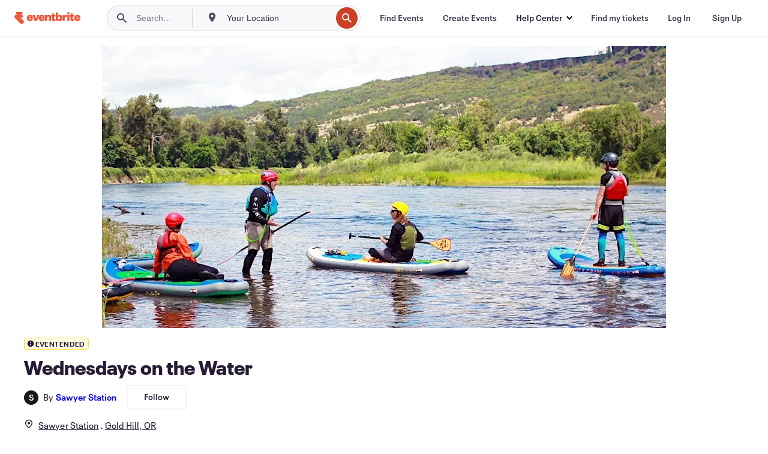

--- FILE ---
content_type: text/css
request_url: https://www.eventbrite.com/e/_next/static/css/0f888e6253e2252f.css
body_size: 10303
content:
.ConversionBar_wrapper__NJQyh{display:flex;flex-direction:column;z-index:500;background-color:#fff;box-shadow:0 2px 4px 0 rgba(0,0,0,.05);width:100%;position:fixed;bottom:0;right:0}@media(min-width:1200px){.ConversionBar_wrapper__NJQyh{position:fixed;min-height:auto;padding:0}.ConversionBar_hidden__9_xW4{opacity:0;visibility:hidden}}.ConversionBar_relative__664VM{position:relative}@media(min-width:1200px){.ConversionBar_relative__664VM{position:fixed;top:var(--conversion-bar-top,32px);right:32px;width:410px;bottom:auto;border-radius:4px;max-height:calc(100vh - 64px);overflow-y:auto;z-index:100}}@media(min-width:1264px){.ConversionBar_relative__664VM{right:calc((100vw - 1200px)/2)}}.ConversionBar_content___jwWN{display:flex;padding:0 16px;border-top:1px solid rgba(25,22,19,.1);border-bottom:1px solid rgba(25,22,19,.1)}@media(max-width:743px){.ConversionBar_content___jwWN{padding:24px 8px;align-items:center;gap:16px}}@media(min-width:744px)and (max-width:959px){.ConversionBar_content___jwWN{padding:24px 32px}}@media(min-width:960px){.ConversionBar_content___jwWN{padding:24px 96px}}@media(min-width:1200px){.ConversionBar_content___jwWN{padding:24px;border-top:none;border-bottom:none}}@media(min-width:1440px){.ConversionBar_content___jwWN{max-width:700px}}.ConversionBar_infoPanelWrapper__uciJV{width:100%;display:block;height:100%;padding:0 16px}@media(max-width:743px){.ConversionBar_infoPanelWrapper__uciJV{width:100%;flex-shrink:1;min-width:0}}@media(min-width:1200px){.ConversionBar_infoPanelWrapper__uciJV{padding:0}}.ConversionBar_infoPanelWrapper__uciJV button{font-size:15px;padding:0 10px}@media(min-width:960px){.ConversionBar_infoPanelWrapper__uciJV button{font-size:18px;padding:0 12px}}.LiveEventPanelInfo_container__SSNW6{display:flex;align-items:center;justify-content:space-between;gap:24px}@media(min-width:960px){.LiveEventPanelInfo_container__SSNW6{gap:32px}}.LiveEventPanelInfo_content___7WgG{flex:1 1;min-width:0}.LiveEventPanelInfo_headline__KqgCO span{display:flex;align-items:center;overflow:hidden;text-overflow:ellipsis;font-size:15px;font-style:normal;font-weight:600;line-height:133.3%}@media(min-width:744px)and (max-width:959px){.LiveEventPanelInfo_headline__KqgCO span{font-size:18px}}.LiveEventPanelInfo_date__ZrHMO{color:#585163;overflow:hidden;text-overflow:ellipsis;font-size:15px;font-weight:400;line-height:133.3%}.LiveEventPanelInfo_infoIcon__ixcdY{margin-left:4px;flex-shrink:0;cursor:pointer}.LiveEventPanelInfo_feeInformation__YipRs{margin-top:4px;color:#585163;font-weight:400;font-size:12px;line-height:133.3%;transition:opacity .5s ease-in-out,max-height .5s ease-in-out;overflow:hidden}.LiveEventPanelInfo_visible__txm2G{opacity:1;max-height:50px}.LiveEventPanelInfo_hidden__0478A{opacity:0;max-height:0;pointer-events:none}.LiveEventPanelInfo_ctaButtonWrapper__e2JpK{flex-shrink:0;white-space:nowrap}@media(max-width:743px){.LiveEventPanelInfo_ctaButtonWrapper__e2JpK{flex:0 1 40%;min-width:max-content}}@media(min-width:744px)and (max-width:959px){.LiveEventPanelInfo_ctaButtonWrapper__e2JpK{width:40%}}@media(min-width:960px){.LiveEventPanelInfo_ctaButtonWrapper__e2JpK{min-width:40%}}.LiveEventPanelInfo_ctaButtonWrapper__e2JpK button{width:100%}.LiveEventPanelInfo_detailsLoadingSkeleton__FbAh0{display:flex;flex-direction:column;gap:5px}.CheckoutButton_button__d9H7N{width:100%;text-align:center}.GeneralEventPanelInfo_container__vJZ9h{display:flex;align-items:center;justify-content:space-between;gap:24px}@media(min-width:960px){.GeneralEventPanelInfo_container__vJZ9h{gap:32px}}.GeneralEventPanelInfo_content__AaPOy{flex:1 1;min-width:0}.GeneralEventPanelInfo_label__sPi2U{font-size:15px;font-style:normal;font-weight:600;line-height:133.3%}@media(min-width:960px){.GeneralEventPanelInfo_label__sPi2U{font-size:18px}}.GeneralEventPanelInfo_date__rURr6{color:#585163;overflow:hidden;text-overflow:ellipsis;font-size:12px;font-weight:400;line-height:133.3%}@media(min-width:960px){.GeneralEventPanelInfo_date__rURr6{font-size:15px}}.GeneralEventPanelInfo_ctaButtonWrapper__TO6oQ{display:flex;gap:16px;flex-shrink:0;white-space:nowrap}@media(max-width:743px){.GeneralEventPanelInfo_ctaButtonWrapper__TO6oQ{flex:0 1 40%;min-width:max-content}}@media(min-width:744px)and (max-width:959px){.GeneralEventPanelInfo_ctaButtonWrapper__TO6oQ{width:40%}}@media(min-width:960px){.GeneralEventPanelInfo_ctaButtonWrapper__TO6oQ{width:40%}}@media(min-width:1200px){.GeneralEventPanelInfo_ctaButtonWrapper__TO6oQ{min-width:max-content}}.GeneralEventPanelInfo_ctaButtonWrapper__TO6oQ button{width:100%}.ExploreSimilarEventsButton_exploreSimilarEventsButton__PNjGa{display:flex;height:48px;min-width:72px;width:50%;padding:var(--dimension-space-inset-static-lg,12px) 20px;justify-content:center;align-items:center;flex:1 0}@media(max-width:743px){.ExploreSimilarEventsButton_exploreSimilarEventsButton__PNjGa{width:100%;padding-left:16px}}@media(min-width:744px)and (max-width:959px){.ExploreSimilarEventsButton_exploreSimilarEventsButton__PNjGa{padding-left:24px}}.SalesStartSoonPanel_container__EgCyW{display:flex;flex-direction:column;align-items:center;justify-content:space-between;gap:24px;min-height:80px}@media(min-width:744px){.SalesStartSoonPanel_container__EgCyW{flex-direction:row}}@media(min-width:960px){.SalesStartSoonPanel_container__EgCyW{gap:32px}}@media(min-width:1200px){.SalesStartSoonPanel_container__EgCyW{gap:8px;flex-direction:column}}.SalesStartSoonPanel_content__Gv7Hk{flex:1 1;min-width:0}.SalesStartSoonPanel_label__Qb45k{font-size:15px;font-style:normal;font-weight:600;line-height:133.3%}@media(min-width:744px){.SalesStartSoonPanel_label__Qb45k{font-size:18px}}.SalesStartSoonPanel_ctaButtonWrapper__k2lcu{display:flex;gap:16px;flex-shrink:0;white-space:nowrap}@media(max-width:743px){.SalesStartSoonPanel_ctaButtonWrapper__k2lcu{flex:0 1 40%;min-width:max-content}}@media(min-width:744px)and (max-width:959px){.SalesStartSoonPanel_ctaButtonWrapper__k2lcu{width:40%}}.SalesStartSoonPanel_ctaButtonWrapper__k2lcu button{width:100%}.SalesStartSoonPanel_detailsLoadingSkeleton__zcn_U{display:flex;flex-direction:column;gap:10px}.ScrollableDrawer_drawer__okjtf{background:#fff;z-index:2001;overflow:hidden;position:fixed;border-radius:16px 16px 0 0;width:100%;left:0;bottom:0;max-height:90vh;display:flex;flex-direction:column;transform:translateY(100%);transition:transform .24s ease-out}.ScrollableDrawer_drawer__okjtf.ScrollableDrawer_isOpen__41_TM{transform:translateY(0)}.ScrollableDrawer_drawer__okjtf.ScrollableDrawer_isClosing__wcKuo{transform:translateY(100%)}.ScrollableDrawer_listingsBackdrop__LrUV8{position:fixed;top:0;left:0;width:100%;height:100%;background:rgba(51,51,51,.7);z-index:2000;opacity:1;transition:opacity .24s ease-out}.ScrollableDrawer_listingsBackdrop__LrUV8.ScrollableDrawer_isFadingOut__6XF_8{opacity:0}.AvatarComponent_avatarWithBadge__yLgGM{height:-moz-fit-content;height:fit-content;position:relative}.AvatarComponent_avatarWithBadge__yLgGM.AvatarComponent_clickable__B7w0W{cursor:pointer}.AvatarComponent_verifiedBadge__8KuU_{position:absolute;bottom:0;right:0;display:flex;align-items:center;justify-content:center}.AvatarComponent_customAvatar__j0bN3{background-color:var(--inverse-inverse-bg-base,#161719);color:#fff}.AvatarComponent_small__pI8el .AvatarComponent_customAvatar__j0bN3{width:24px;height:24px}.AvatarComponent_small__pI8el .AvatarComponent_verifiedBadge__8KuU_{height:10px;width:10px}.AvatarComponent_large__Ufs4r .AvatarComponent_customAvatar__j0bN3{width:76px;height:76px}.AvatarComponent_large__Ufs4r .AvatarComponent_verifiedBadge__8KuU_{height:28px;width:28px}.DialogContent_dialogContent__I__Vc{display:flex;flex-direction:column;align-items:center;padding:32px;gap:8px;text-align:center}.DialogContent_dialogTitle__QAJO2{color:#261b36;font-size:24px;font-weight:700;letter-spacing:.25px;line-height:150%;padding-top:8px}.DialogContent_dialogDescription__Qqssk{color:#585163;font-size:18px;font-weight:400;line-height:150%;padding-bottom:24px}.DialogContent_button__rQVVD{width:100%;font-size:15px}.FollowButton_followButton__uV9R6{display:flex;height:48px;min-width:72px;width:50%;justify-content:center;align-items:center;flex:1 0;min-width:100px;padding:10px;font-size:15px}.FollowButton_followButton__uV9R6.FollowButton_organizer__TazPY{border-radius:var(--marm-element-button-radius,4px);border:var(--marm-element-button-border-width,2px) solid var(--marm-element-button-secondary-border-base,hsla(260,6%,58%,.1));background:var(--element-button-secondary-bg-base,hsla(260,6%,58%,0));color:var(--marm-element-button-secondary-fg-base,#261b36);font-size:13.5px;line-height:133.3%;padding:10px;height:auto}@media(min-width:960px){.FollowButton_followButton__uV9R6{padding:12px;font-size:18px}}.FollowButton_following__zdaWi{border:2px solid var(--element-button-secondary-border-base,hsla(260,6%,58%,.1));background:var(--element-button-secondary-bg-base,hsla(260,6%,58%,.1))}.FollowButton_following__zdaWi.FollowButton_organizer__TazPY{border-radius:var(--marm-element-button-radius,4px);border:var(--marm-element-button-border-width,2px) solid var(--marm-element-button-secondary-border-base,hsla(260,6%,58%,.1));background:var(--element-button-secondary-bg-base,hsla(260,6%,58%,0));color:var(--marm-element-button-secondary-fg-base,#261b36);font-size:13.5px;line-height:133.3%;padding:10px;height:auto}.FollowButton_textContainer__PaS64{display:flex;align-items:center;gap:8px}.OrganizerInfo_wrapper__MJJT_{display:flex;align-items:center;justify-content:space-between}.OrganizerInfo_organizerAvatarWrapper__Ggu65{margin-right:8px}.OrganizerInfo_byTag__7xF5Y{padding-right:4px;font-size:15px;line-height:133.3%}.OrganizerInfo_organizerName__KPdCf{text-overflow:ellipsis;font-size:15px;font-weight:600;line-height:133.3%;text-decoration:none}.OrganizerInfo_followButtonWrapper__aLxoF{margin-left:16px;display:flex;align-items:center}.OrganizerInfo_organizerInfoContent__chqMN{display:flex;align-items:center}.RemindMe_remindMeModalContent__T096O{display:flex;flex-direction:column;align-items:center;justify-content:center;gap:16px;height:100%}.RemindMe_remindMeModalContent__T096O .RemindMe_remindMeIcon__KYvOy{background-color:#f5f5f5;display:flex;justify-content:center;align-items:center;border-radius:50%;height:72px;width:72px}.RemindMe_remindMeModalContent__T096O .RemindMe_remindMeIcon__KYvOy svg{width:48px;height:48px;fill:#39364f}.RemindMe_remindMeModalContent__T096O .RemindMe_reminderSetTitle__IDnLg{font-size:1.125rem;line-height:1.5rem;font-weight:600}.RemindMe_remindMeModalContent__T096O .RemindMe_reminderSetDescription__IGuOP{text-align:center}.RemindMe_remindMeModalContent__T096O .RemindMe_organizerInfoSection__RSuNO{width:100%;background-color:#f5f5f5;border-radius:8px;padding:16px}.DiscountSignal_discountSignal__7cZkQ{display:flex;align-items:center;justify-content:center;padding:4px;width:100%;background-color:var(--marm-color-brand-static-sea-glass-green,#d9ffd5);border-top-left-radius:4px;border-top-right-radius:4px;color:#261b36;font-size:9px;font-weight:700;letter-spacing:.1px;text-transform:uppercase}@media(min-width:1200px){.DiscountSignal_discountSignal__7cZkQ{font-size:12px}}.EventTitle_wrapper__m_A6z{font-weight:800;font-style:normal;line-height:110%;font-size:24px}@media(min-width:960px){.EventTitle_wrapper__m_A6z{font-size:32px}}.EventDetails_wrapper__53cE4{color:#261b36;font-style:normal}.EventDetails_venueAndDateTimeWrapper__TO15z{padding-top:16px;display:flex;flex-direction:column;gap:var(--layout-space-3xs,4px)}.EventDetails_secondaryText__YIPTc{overflow:hidden;color:#261b36;text-overflow:ellipsis;font-size:var(--typography-font-size-base-md,15px);font-style:normal;font-weight:400;line-height:133.3%;letter-spacing:var(--primitive-typography-tracking-plus-1,.1px);--bullet-color:#261b36;--bullet-padding:0 4px;--bullet-size:3px}.EventDetails_organizerInfoWrapper__ArGky{padding-top:var(--marm-dimension-space-stack-2xs,.5rem);width:-moz-fit-content;width:fit-content}.EventDetails_presenterInfoWrapper__0QSax{padding-top:var(--marm-dimension-space-stack-sm,1rem);margin-bottom:var(--marm-dimension-space-stack-sm,1rem);width:-moz-fit-content;width:fit-content}.EventDetails_calendarIcon__bOtfu,.EventDetails_locationIcon__xpCjD{color:var(--marm-color-fg-base);margin-right:8px;display:inline-block}.BulletSeparator_bulletSeparator__8FJYi:after{content:"●";font-size:var(--bullet-size,6px);color:var(--bullet-color,#6f7287);padding:var(--bullet-padding,0 16px);line-height:16px;position:relative;top:-2px}.CreatorCollectionsLink_root__nvoJM{color:var(--marm-primitive-color-cool-gray-450,#8b8d91);padding-top:16px;font-size:var(--marm-typography-font-size-base-sm,.9375rem)}.CreatorCollectionsLink_root__nvoJM a:not(.CreatorCollectionsLink_report-event-wrapper__iosl_ a){color:var(--marm-color-accent-action-bg-hover,#1d40ce)}.CreatorCollectionsLink_root__nvoJM a:not(.CreatorCollectionsLink_report-event-wrapper__iosl_ a):hover{text-decoration:underline}.CreatorCollectionsLink_root__nvoJM button{-webkit-appearance:none;-moz-appearance:none;appearance:none;background:transparent;border:none;color:var(--marm-primitive-color-cool-gray-450,#8b8d91);font-size:var(--marm-typography-font-size-base-sm,.9375rem);outline:none}.CreatorCollectionsLink_root__nvoJM button:active,.CreatorCollectionsLink_root__nvoJM button:focus,.CreatorCollectionsLink_root__nvoJM button:hover{color:var(--marm-color-accent-action-bg-hover,#1d40ce);text-decoration:underline}.PresenterInfo_wrapper__EZwV2{color:var(--marm-primitive-color-gray-800,#716b7a)}.EventFAQs_content__g6_UB{display:flex;flex-direction:column;gap:16px}.EventFAQs_title__DUg6z{font-size:21px;font-weight:600;line-height:133.3%}@media(max-width:743px){.EventFAQs_title__DUg6z{font-size:21px}}@media(min-width:744px)and (max-width:959px){.EventFAQs_title__DUg6z{font-size:21px}}@media(min-width:960px){.EventFAQs_title__DUg6z{font-size:24px}}.FAQItem_question__VE7J_{font-size:15px;font-weight:400;color:#261b36;padding:8px 0}@media(min-width:960px){.FAQItem_question__VE7J_{font-size:18px}}.FAQItem_answer__u5Twm{font-size:15px;font-weight:400;color:#716b7a;padding:16px;margin-top:12px;background-color:var(--color-bg-sunken,#f8f7fa);border-radius:8px}@media(min-width:960px){.FAQItem_answer__u5Twm{font-size:18px}}.FAQItem_faqItem__c8B70 svg{fill:var(--color-action-fg-base,#3659e3)}@media(max-width:743px){.EventHero_root__hzXJa{padding-left:0;padding-right:0}}@media(min-width:744px)and (max-width:959px){.EventHero_root__hzXJa{padding-left:32px;padding-right:32px}}@media(min-width:960px){.EventHero_root__hzXJa{padding-left:96px;padding-right:96px}}@media(min-width:1200px){.EventHero_root__hzXJa{background-position:top;background-repeat:no-repeat;padding-top:calc(4*var(--base-unit));max-width:1200px;margin:0 auto;box-sizing:content-box;padding-left:32px;padding-right:32px}}@media(min-width:1264px){.EventHero_root__hzXJa{padding-left:0;padding-right:0}}.EventHero_hero__LV4Ww{position:relative;max-width:var(--container-max-width);margin:0 auto;text-align:center;max-height:50vw;overflow:hidden;font-size:0;background-color:#fff;border-bottom-right-radius:calc(3*var(--base-unit));border-bottom-left-radius:calc(3*var(--base-unit))}@media(min-width:940px){.EventHero_hero__LV4Ww{max-height:470px}}@media(max-width:743px){.EventHero_hero__LV4Ww{padding:0}}@media(min-width:744px)and (max-width:959px){.EventHero_hero__LV4Ww{padding:0 16px}}@media(min-width:960px){.EventHero_hero__LV4Ww{padding:0 16px}}@media(min-width:1200px){.EventHero_hero__LV4Ww{padding:0}}.EventHero_hero__LV4Ww img{max-width:940px;position:relative;height:auto;z-index:1}.EventHero_background__T7r0p{visibility:hidden}@media(min-width:1200px){.EventHero_background__T7r0p{visibility:visible;background-size:cover;background-repeat:no-repeat;background-position:50%;position:absolute;width:100%;height:100%;filter:blur(50px) brightness(.9);z-index:0}}.HeroImage_image__w2fXB{-webkit-user-select:none;-moz-user-select:none;user-select:none;width:100%;height:100%;object-fit:cover;aspect-ratio:2/1;display:block}@media(min-width:1200px){.HeroImage_image__w2fXB{display:inline-block}}.FeaturedHeroVideo_root__gwRW6{--eds-FeaturedHeroVideo-overlay-color:rgba(28,28,30,.3);--eds-FeaturedHeroVideo-button-color:#fff;--eds-FeaturedHeroVideo-button-transition:all 400ms cubic-bezier(0.4,0,0.3,1);--eds-FeaturedHeroVideo-button-border-width:2px;--eds-FeaturedHeroVideo-button-bg-color:#3659e3;--eds-FeaturedHeroVideo-button-bg-color-default:rgba(54,89,227,.8);--eds-FeaturedHeroVideo-button-bg-color-hover:rgba(54,89,227,.5);--eds-FeaturedHeroVideo-button-bg-color-active:rgba(54,89,227,.7);--eds-FeaturedHeroVideo-button-border-radius-mobile:16px;--eds-FeaturedHeroVideo-button-border-radius-desktop:24px;--eds-FeaturedHeroVideo-button-size-mobile:48px;--eds-FeaturedHeroVideo-button-size-desktop:88px;--eds-FeaturedHeroVideo-button-icon-size-mobile:16px;--eds-FeaturedHeroVideo-button-icon-size-desktop:29px;--eds-FeaturedHeroVideo-button-backdrop-filter-blur:3.31554px;position:relative}.FeaturedHeroVideo_overlay__njWnH{background-color:var(--eds-FeaturedHeroVideo-overlay-color);position:absolute;top:0;right:0;bottom:0;left:0;z-index:2;display:flex;align-items:center;justify-content:center}.FeaturedHeroVideo_modalContainer__swtfP{height:100%!important;overflow:hidden!important;width:100%!important}.FeaturedHeroVideo_playButton__FQDxz{background-color:var(--eds-FeaturedHeroVideo-button-bg-color-default);border:var(--eds-FeaturedHeroVideo-button-border-width) solid transparent;-webkit-backdrop-filter:blur(var(--eds-FeaturedHeroVideo-button-backdrop-filter-blur));backdrop-filter:blur(var(--eds-FeaturedHeroVideo-button-backdrop-filter-blur));border-radius:var(--eds-FeaturedHeroVideo-button-border-radius-mobile);outline:none;display:flex;align-items:center;justify-content:center;width:var(--eds-FeaturedHeroVideo-button-size-mobile);height:var(--eds-FeaturedHeroVideo-button-size-mobile);transition:var(--eds-FeaturedHeroVideo-button-transition)}@media(min-width:960px){.FeaturedHeroVideo_playButton__FQDxz{width:var(--eds-FeaturedHeroVideo-button-size-desktop);height:var(--eds-FeaturedHeroVideo-button-size-desktop);border-radius:var(--eds-FeaturedHeroVideo-button-border-radius-desktop)}}.FeaturedHeroVideo_playButton__FQDxz:focus,.FeaturedHeroVideo_playButton__FQDxz:hover{background-color:var(--eds-FeaturedHeroVideo-button-bg-color-hover)}.FeaturedHeroVideo_playButton__FQDxz:active{background-color:var(--eds-FeaturedHeroVideo-button-bg-color-active)}.FeaturedHeroVideo_playButton__FQDxz:focus-visible{border-color:var(--eds-FeaturedHeroVideo-button-color)}.FeaturedHeroVideo_playButtonIcon__Us9OZ{margin-left:8%;width:var(--eds-FeaturedHeroVideo-button-icon-size-mobile)}@media(min-width:960px){.FeaturedHeroVideo_playButtonIcon__Us9OZ{width:var(--eds-FeaturedHeroVideo-button-icon-size-desktop)}}.FeaturedHeroVideo_playButtonIcon__Us9OZ svg{fill:var(--eds-FeaturedHeroVideo-button-color)}.FeaturedHeroVideo_modal__THjMS{display:flex;flex-direction:column;justify-content:center;align-items:center}.FeaturedHeroVideo_modal__THjMS div{background-color:transparent}.FeaturedHeroVideo_closeButton__OnwUv{background-color:transparent;height:40px;border:none;border-radius:50px;cursor:pointer}.FeaturedHeroVideo_closeButton__OnwUv span button{cursor:pointer;background-color:#fff}.FeaturedHeroVideo_closeButton__OnwUv span button i,.FeaturedHeroVideo_closeButton__OnwUv span button i svg{height:40px;width:40px}.FeaturedHeroVideo_closeButton__OnwUv span button i svg path,.FeaturedHeroVideo_closeButton__OnwUv span button i svg:hover{fill:#161719}.FeaturedHeroVideo_closeButton__OnwUv:hover{background-color:#161719}.FeaturedHeroVideo_modalVideoWrapper__4YwCj{display:flex;align-items:center;justify-content:center;background-color:rgba(28,28,30,.9);height:100%}.FeaturedHeroVideo_modalVideoWrapper__4YwCj iframe{width:100%;max-width:800px;height:auto;aspect-ratio:16/9;border:none}@media(min-width:960px){.FeaturedHeroVideo_modalVideoWrapper__4YwCj iframe{max-width:900px}}.NativeVideo_root__433Sh{--eds-FeaturedHeroVideo-button-bg-color-default:rgba(54,89,227,.8);--eds-FeaturedHeroVideo-button-bg-color-hover:rgba(54,89,227,.5);--eds-FeaturedHeroVideo-button-bg-color-active:rgba(54,89,227,.7);--eds-FeaturedHeroVideo-button-icon-size-mobile:16px;--eds-FeaturedHeroVideo-button-icon-size-desktop:29px;--eds-FeaturedHeroVideo-button-color:#fff;--eds-FeaturedHeroVideo-button-border-width:2px;--eds-FeaturedHeroVideo-button-backdrop-filter-blur:3.31554px;--eds-FeaturedHeroVideo-button-border-radius-mobile:16px;--eds-FeaturedHeroVideo-button-size-mobile:48px;--eds-FeaturedHeroVideo-button-size-desktop:88px;--eds-FeaturedHeroVideo-button-transition:all 400ms cubic-bezier(0.4,0,0.3,1);--eds-FeaturedHeroVideo-button-border-radius-desktop:24px;position:relative}.NativeVideo_overlay__4ckEt{background-color:var(--eds-FeaturedHeroVideo-overlay-color);position:absolute;top:0;right:0;bottom:0;left:0;z-index:2;display:flex;align-items:center;justify-content:center}.NativeVideo_playButton__E9zvu{background-color:var(--eds-FeaturedHeroVideo-button-bg-color-default);border:var(--eds-FeaturedHeroVideo-button-border-width) solid transparent;-webkit-backdrop-filter:blur(var(--eds-FeaturedHeroVideo-button-backdrop-filter-blur));backdrop-filter:blur(var(--eds-FeaturedHeroVideo-button-backdrop-filter-blur));border-radius:var(--eds-FeaturedHeroVideo-button-border-radius-mobile);outline:none;display:flex;align-items:center;justify-content:center;width:var(--eds-FeaturedHeroVideo-button-size-mobile);height:var(--eds-FeaturedHeroVideo-button-size-mobile);transition:var(--eds-FeaturedHeroVideo-button-transition)}@media(min-width:744px){.NativeVideo_playButton__E9zvu{width:var(--eds-FeaturedHeroVideo-button-size-desktop);height:var(--eds-FeaturedHeroVideo-button-size-desktop);border-radius:var(--eds-FeaturedHeroVideo-button-border-radius-desktop)}}.NativeVideo_playButton__E9zvu:focus,.NativeVideo_playButton__E9zvu:hover{background-color:var(--eds-FeaturedHeroVideo-button-bg-color-hover)}.NativeVideo_playButton__E9zvu:active{background-color:var(--eds-FeaturedHeroVideo-button-bg-color-active)}.NativeVideo_playButton__E9zvu:focus-visible{border-color:var(--eds-FeaturedHeroVideo-button-color)}.NativeVideo_playButtonIcon__kdjmT{margin-left:8%;width:var(--eds-FeaturedHeroVideo-button-icon-size-mobile)}@media(min-width:744px){.NativeVideo_playButtonIcon__kdjmT{width:var(--eds-FeaturedHeroVideo-button-icon-size-desktop)}}.NativeVideo_playButtonIcon__kdjmT svg{fill:var(--eds-FeaturedHeroVideo-button-color)}.NativeVideo_modalContainer__xsDi7{height:100%!important;overflow:hidden!important;width:100%!important}.NativeVideo_modal__Fz6yZ{display:flex;flex-direction:column;justify-content:center;align-items:center}.NativeVideo_modal__Fz6yZ div{background-color:transparent}.NativeVideo_closeButton___pFXv{background-color:transparent;height:40px;border:none;border-radius:50px;cursor:pointer}.NativeVideo_closeButton___pFXv span button{cursor:pointer;background-color:#fff}.NativeVideo_closeButton___pFXv span button i,.NativeVideo_closeButton___pFXv span button i svg{height:40px;width:40px}.NativeVideo_closeButton___pFXv span button i svg path,.NativeVideo_closeButton___pFXv span button i svg:hover{fill:#161719}.NativeVideo_closeButton___pFXv:hover{background-color:#161719}.NativeVideo_modalVideoWrapper__adN3Z{display:flex;align-items:center;justify-content:center;height:100%;width:100%}.NativeVideo_modalVideoWrapper__adN3Z video{height:100%;width:auto}@media(max-width:743px){.NativeVideo_modalVideoWrapper__adN3Z video{width:100%;height:auto}}@media(min-width:744px){.NativeVideo_modalVideoWrapper__adN3Z video{width:auto;height:100%}}.HeroCarousel_carouselWrapper__kJwDy{position:static}@media(min-width:1440px){.HeroCarousel_carouselWrapper__kJwDy{max-width:var(--container-max-width);width:var(--container-max-width);margin:0 auto}}.HeroCarousel_carouselViewport__VRYqj{overflow:hidden;width:100%;margin:auto}.HeroCarousel_imageList__6W05c{margin:0 auto;width:100%;display:flex}.HeroCarousel_imageListItem__s56n6{text-align:center;flex:0 0 100%}.HeroCarousel_imageListItem__s56n6 img{width:100%;height:auto}.HeroCarousel_controlButton__KTbjg{background-color:#fff;border:none;border-radius:50%;color:#000;fill:#000;height:48px;position:absolute;top:50%;transform:translateY(-50%);width:48px;z-index:3;box-shadow:0 2px 8px rgba(0,0,0,.15)}.HeroCarousel_controlButton__KTbjg:focus,.HeroCarousel_controlButton__KTbjg:hover{background-color:#f5f5f5}@media(max-width:768px){.HeroCarousel_controlButton__KTbjg:focus,.HeroCarousel_controlButton__KTbjg:hover{background-color:transparent}}.HeroCarousel_controlButton__KTbjg:active{background-color:#e5e5e5}@media(max-width:768px){.HeroCarousel_controlButton__KTbjg:active{background-color:transparent}}.HeroCarousel_controlButton__KTbjg:focus-visible{border:3px solid #fff;background-clip:content-box;outline:none;padding:3px}@media(max-width:768px){.HeroCarousel_controlButton__KTbjg:focus-visible{background-color:transparent;border:none}}@media(max-width:768px){.HeroCarousel_controlButton__KTbjg{display:none}}.HeroCarousel_controlButton__KTbjg .HeroCarousel_eds-vector-image__JFPiC{width:32px;height:32px}@media(max-width:768px){.HeroCarousel_controlButton__KTbjg .HeroCarousel_eds-vector-image__JFPiC{display:none}}.HeroCarousel_controlButton__KTbjg svg{height:auto;width:auto}.HeroCarousel_controlButton__KTbjg.HeroCarousel_prev__z9T7D{left:4%}@media(max-width:768px){.HeroCarousel_controlButton__KTbjg.HeroCarousel_prev__z9T7D{left:0}}.HeroCarousel_controlButton__KTbjg.HeroCarousel_next__aoXmW{right:4%}@media(max-width:768px){.HeroCarousel_controlButton__KTbjg.HeroCarousel_next__aoXmW{right:0}}.HeroCarousel_sliderBar__FGyJi{position:absolute;right:0;bottom:20px;left:0;z-index:1;display:flex;align-items:flex-end;padding:10px;border-radius:20px;justify-self:center;background-color:rgba(0,0,0,.3)}.HeroCarousel_sliderBarList__aljxW{display:flex;gap:8px;justify-content:center;width:100%;padding:0;margin:0 auto}.HeroCarousel_sliderBarButton__dIM_Q{background-color:#fff;border:none;border-radius:50%;display:block;opacity:.3;padding:0;position:relative;width:8px;height:8px;min-width:8px;min-height:8px}.HeroCarousel_sliderBarButton__dIM_Q:before{content:"";bottom:-30px;left:0;position:absolute;right:0;top:-30px}@media(max-width:768px){.HeroCarousel_sliderBarButton__dIM_Q:before{content:none}}.HeroCarousel_sliderBarButton__dIM_Q.HeroCarousel_active__GqW2z{opacity:1}@media(max-width:768px){.HeroCarousel_sliderBarButton__dIM_Q{pointer-events:none}}.HeroCarousel_accessibleText__8hFSV{position:absolute;left:-999999px}.EventTag_tag__9iUfZ{color:#261b36;font-size:15px;font-weight:400;line-height:150%;list-style:none;padding:8px 12px;align-items:center;background-color:var(--marm-color-bg-sunken);border-radius:16px;border:1px solid var(--marm-color-bg-sunken);display:inline-flex;height:36px;transition:all var(.4s) var(cubic-bezier(.4,0,.3,1))}.EventTag_tag__9iUfZ:hover{border:1px solid #585163}.EventTags_wrapper__b9qHN{margin-bottom:32px}.EventTags_title__A12NT{padding-bottom:24px;font-size:21px;font-weight:600;line-height:133.3%}@media(max-width:743px){.EventTags_title__A12NT{font-size:21px}}@media(min-width:744px)and (max-width:959px){.EventTags_title__A12NT{font-size:21px}}@media(min-width:960px){.EventTags_title__A12NT{font-size:24px}}.EventTags_tagsContainer__dpmka{display:flex;flex-direction:row;flex-wrap:wrap;gap:12px}.Footer_listingsFooter__SC6HK{color:#6f7287;background:#1e0a3c;padding:24px 32px 112px}@media(min-width:1200px){.Footer_listingsFooter__SC6HK{padding-bottom:16px}}.Footer_footerContent__QQ0Yh{max-width:1080px;margin:0 auto}.Footer_footerNav__s9NLd{display:none}@media(min-width:744px){.Footer_footerNav__s9NLd{display:grid;grid-template-columns:repeat(4,1fr);grid-gap:16px;gap:16px;padding-bottom:32px}}.Footer_footerNav__s9NLd ul{list-style:none;padding:0;margin:0}.FooterLink_footerLink__h7OxX{font-size:12px;line-height:1.5rem;color:#dbdae3}.FooterLink_footerLink__h7OxX:active,.FooterLink_footerLink__h7OxX:focus,.FooterLink_footerLink__h7OxX:hover{color:#dbdae3;text-decoration:underline}.FooterList_listingsFooter__tWK0u{color:#6f7287;background:#1e0a3c;padding:24px 32px 112px}@media(min-width:1200px){.FooterList_listingsFooter__tWK0u{padding-bottom:16px}}.FooterList_footerContent__4q7Yu{max-width:1080px;margin:0 auto}.FooterList_footerNav___z7mG{display:none}@media(min-width:744px){.FooterList_footerNav___z7mG{display:grid;grid-template-columns:repeat(4,1fr);grid-gap:16px;gap:16px;padding-bottom:32px}}.FooterList_footerNav___z7mG ul{list-style:none;padding:0;margin:0}.FooterList_footerHeading__Gpj3U{font-size:14px;line-height:1.875rem;font-weight:700;padding-bottom:8px;color:#dbdae3;text-transform:capitalize}.SecondaryFooter_secondaryFooter__mn38O{text-align:center}.SecondaryFooter_footerLinksContainer__MVLgv{display:flex;justify-content:center;align-items:center}.SecondaryFooter_footerLogo__BG6SP{display:block;text-align:center;margin-top:8px}.SecondaryFooter_footerLogo__BG6SP svg{height:28px;fill:#6f7287;stroke:#6f7287}.SecondaryFooter_footerCopyright__ehpdL{font-size:14px;line-height:1.25rem;color:#a9a8b3}.SecondaryFooter_footerHiddenAccessible__6dO27{display:none}.OrganizerStats_wrapper__gdkF9{display:flex;flex-direction:row}.OrganizerStats_stat__6j5BO{display:flex;flex-direction:column;width:100%}.OrganizerStats_label___JZSL{color:#716b7a;overflow:hidden;text-overflow:ellipsis;font-style:normal;font-weight:400;line-height:133.3%;font-size:13.5px}@media(min-width:960px){.OrganizerStats_label___JZSL{font-size:15px}}.OrganizerStats_data__cIOGi{overflow:hidden;text-overflow:ellipsis;font-style:normal;font-weight:600;line-height:133.3%;font-size:15px}@media(min-width:960px){.OrganizerStats_data__cIOGi{font-size:18px}}.OrganizerStats_statWithDivider__JxIUw .OrganizerStats_label___JZSL{border-left:1px solid rgba(25,22,19,.1);padding-left:8px}.OrganizerStats_statWithDivider__JxIUw .OrganizerStats_data__cIOGi{padding-left:8px}.OrganizerData_wrapper__Xjh7d{display:flex;flex-direction:row}@media only screen and (max-width:374px){.OrganizerData_wrapper__Xjh7d{flex-direction:column}}@media(max-width:743px){.OrganizerData_wrapper__Xjh7d{padding-bottom:16px;width:100%}}@media(min-width:744px){.OrganizerData_wrapper__Xjh7d{width:50%}}.OrganizerData_avatarContainer__c_CWe{display:flex;justify-content:center;margin-right:var(--spacing-2,16px)}@media(min-width:744px){.OrganizerData_avatarContainer__c_CWe{margin-right:var(--spacing-3,24px)}}@media only screen and (max-width:374px){.OrganizerData_avatarContainer__c_CWe{padding-bottom:16px}}.OrganizerData_contentContainer__eQXmz{width:100%;display:flex;flex-direction:column}.OrganizerData_organizerName__ZgtHy{overflow:hidden;text-overflow:ellipsis;font-style:normal;font-weight:600;line-height:133.3%}.OrganizerData_organizerName__ZgtHy:active,.OrganizerData_organizerName__ZgtHy:hover{text-decoration:underline}@media(max-width:743px){.OrganizerData_organizerName__ZgtHy{font-size:15px;padding-bottom:4px}}@media(min-width:744px)and (max-width:959px){.OrganizerData_organizerName__ZgtHy{font-size:15px;padding-bottom:12px}}@media(min-width:960px){.OrganizerData_organizerName__ZgtHy{font-size:18px;padding-bottom:12px}}.OrganizerCard_title__2nwZw{padding-bottom:16px;font-size:21px;font-style:normal;font-weight:600;line-height:133.3%}@media(max-width:743px){.OrganizerCard_title__2nwZw{font-size:21px}}@media(min-width:744px)and (max-width:959px){.OrganizerCard_title__2nwZw{font-size:21px}}@media(min-width:960px){.OrganizerCard_title__2nwZw{font-size:24px}}.OrganizerCard_content__IXsjT,.OrganizerCard_unnamedContent__3kvto{background-color:#f8f7fa;padding:24px 16px;border-radius:8px;display:flex;flex-direction:row}@media(max-width:743px){.OrganizerCard_content__IXsjT,.OrganizerCard_unnamedContent__3kvto{flex-direction:column}}@media(min-width:744px){.OrganizerCard_content__IXsjT,.OrganizerCard_unnamedContent__3kvto{justify-content:space-between;padding:24px}}.OrganizerCard_unnamedContent__3kvto{width:-moz-fit-content;width:fit-content;gap:32px}@media(max-width:743px){.OrganizerCard_unnamedContent__3kvto{flex-direction:row}}.OrganizerCard_unnamedContent__3kvto .OrganizerCard_actionBar__Z_EH1{display:flex;align-items:center;gap:16px;align-self:stretch}@media(min-width:744px){.OrganizerCard_unnamedContent__3kvto .OrganizerCard_actionBar__Z_EH1{width:264px}}.OrganizerCard_buttonGroup__eR4zR{width:100%}@media(max-width:743px){.OrganizerCard_buttonGroup__eR4zR{width:100%}}@media(min-width:744px)and (max-width:959px){.OrganizerCard_buttonGroup__eR4zR{width:50%}}@media(min-width:960px){.OrganizerCard_buttonGroup__eR4zR{width:50%}}.ActionBar_actionBar__jDGyn{display:flex;align-items:center;gap:16px;align-self:stretch}@media(min-width:744px){.ActionBar_actionBar__jDGyn{width:264px}}.ContactButton_contactButton__Plb1o{display:flex;height:48px;min-width:72px;width:50%;justify-content:center;align-items:center;flex:1 0;border:2px solid var(--element-button-secondary-border-base,hsla(260,6%,58%,.1));background:var(--element-button-secondary-bg-base,hsla(260,6%,58%,.1));min-width:100px;padding:10px;font-size:15px}@media(min-width:960px){.ContactButton_contactButton__Plb1o{padding:12px;font-size:18px}.AboutThisEventModal_modalContainer___9jCJ{display:none}}@media(max-width:743px){.AboutThisEventModal_modalContainer___9jCJ{padding-top:40px;background-color:rgba(0,0,0,.4)}.AboutThisEventModal_modalContainer___9jCJ>div:first-child{border-top-left-radius:16px;border-top-right-radius:16px}.AboutThisEventModal_modalContainer___9jCJ main{padding-bottom:40px}}@media(min-width:744px)and (max-width:959px){.AboutThisEventModal_modalContainer___9jCJ main{padding-bottom:40px}}.AboutThisEventModal_modalContainer___9jCJ main>div:first-child{list-style-position:inside;padding-right:24px}@media(max-width:743px){.AboutThisEventModal_modalContainer___9jCJ main>div:first-child>div:first-child{padding:0 24px 0 16px}}@media(min-width:744px)and (max-width:959px){.AboutThisEventModal_modalContainer___9jCJ main>div:first-child>div:first-child{padding:0 24px 0 40px}}@media(min-width:960px){.AboutThisEventModal_modalContainer___9jCJ main>div:first-child>div:first-child{padding:0 24px 0 40px}}.AboutThisEventModal_modalContainer___9jCJ header h2{color:#261b36;text-align:left;margin:0;font-style:normal;font-weight:600;line-height:133.3%}@media(max-width:743px){.AboutThisEventModal_modalContainer___9jCJ header h2{font-size:21px;padding:0 0 0 16px}}@media(min-width:744px)and (max-width:959px){.AboutThisEventModal_modalContainer___9jCJ header h2{font-size:21px;padding:0 0 0 40px}}@media(min-width:960px){.AboutThisEventModal_modalContainer___9jCJ header h2{font-size:24px;padding:0 0 0 40px}}.AboutThisEventModal_modalContainer___9jCJ header h2+div{margin-top:0}.AboutThisEventModal_modalContainer___9jCJ header>div:first-child{margin-top:0;padding-top:40px}.AboutThisEventModal_modulesWrapper__HxtfO{max-width:720px;text-align:left;display:flex;flex-direction:column;align-items:flex-start;margin-left:0;margin-right:auto;margin-top:12px}@media(max-width:743px){.AboutThisEventEmbedded_container__wdFiD{display:none}}@media(min-width:744px)and (max-width:959px){.AboutThisEventEmbedded_container__wdFiD{display:none}}.AboutThisEventEmbedded_hidden__SLlIE{display:none}.StructuredModuleRenderer_structuredContent__k7mNB img,.StructuredModuleRenderer_structuredContent__k7mNB li,.StructuredModuleRenderer_structuredContent__k7mNB p{padding-bottom:8px}@media(min-width:960px){.StructuredModuleRenderer_structuredContent__k7mNB img,.StructuredModuleRenderer_structuredContent__k7mNB li,.StructuredModuleRenderer_structuredContent__k7mNB p{padding-bottom:12px}}.StructuredModuleRenderer_text__GaXOv{color:#585163;align-self:stretch;overflow:hidden;text-overflow:ellipsis;font-weight:400;line-height:133.3%;letter-spacing:var(--primitive-typography-tracking-plus-1,.1px);font-size:15px}.StructuredModuleRenderer_text__GaXOv p{margin:0}.StructuredModuleRenderer_text__GaXOv p>a{color:#3659e3;text-decoration:underline}.StructuredModuleRenderer_text__GaXOv p:not(:first-child){margin-top:12px}.StructuredModuleRenderer_text__GaXOv strong{font-weight:600}.StructuredModuleRenderer_text__GaXOv ol,.StructuredModuleRenderer_text__GaXOv ul{padding-left:16px;margin:0}@media(min-width:960px){.StructuredModuleRenderer_text__GaXOv ol,.StructuredModuleRenderer_text__GaXOv ul{padding-left:32px}}.StructuredModuleRenderer_text__GaXOv ol:not(:first-child),.StructuredModuleRenderer_text__GaXOv ul:not(:first-child){margin-top:12px}.StructuredModuleRenderer_text__GaXOv li+li{margin-top:4px}.StructuredModuleRenderer_text__GaXOv h3,.StructuredModuleRenderer_text__GaXOv h4{font-weight:600;margin:0}.StructuredModuleRenderer_text__GaXOv h3{font-size:17px}.StructuredModuleRenderer_text__GaXOv h4{font-size:16px}.StructuredModuleRenderer_text__GaXOv h3:not(:first-child),.StructuredModuleRenderer_text__GaXOv h4:not(:first-child){margin-top:12px}.StructuredModuleRenderer_text__GaXOv h3+h4{margin-top:6px}.StructuredModuleRenderer_text__GaXOv blockquote{margin:0;font-style:italic;padding-left:16px}.StructuredModuleRenderer_text__GaXOv blockquote:not(:first-child){margin-top:12px}@media(min-width:960px){.StructuredModuleRenderer_text__GaXOv{font-size:18px}.StructuredModuleRenderer_text__GaXOv h3{font-size:20px}.StructuredModuleRenderer_text__GaXOv h4{font-size:19px}}.StructuredModuleRenderer_image__Rbp9X{text-align:left;width:100%;margin:0}.StructuredModuleRenderer_image__Rbp9X:not(:first-child){margin-top:12px}.StructuredModuleRenderer_image__Rbp9X .StructuredModuleRenderer_imageContent__mBfWj{display:block;text-align:left}.StructuredModuleRenderer_image__Rbp9X .StructuredModuleRenderer_imageContent__mBfWj img{display:block;position:relative!important;margin-left:0;margin-right:0;max-width:100%}.StructuredModuleRenderer_image__Rbp9X .StructuredModuleRenderer_imageContent__mBfWj>div{text-align:left;margin-left:0;margin-right:auto;position:relative;width:100%}.StructuredModuleRenderer_video__Ust9s{width:100%;margin:0}.StructuredModuleRenderer_video__Ust9s:not(:first-child){margin-top:12px}.StructuredModuleRenderer_video__Ust9s iframe{width:100%;min-width:100%;max-width:100%;height:auto;aspect-ratio:16/9;display:block;margin:0}.LazyVideo_videoContainer__aVs0Q{position:relative;width:100%;aspect-ratio:16/9;overflow:hidden}.LazyVideo_videoContainer__aVs0Q iframe{position:absolute;top:0;left:0;width:100%;height:100%;border:none}.Overview_title__FO2Z4{font-style:normal;font-weight:600;line-height:133.3%;padding-bottom:16px}@media(max-width:743px){.Overview_title__FO2Z4{font-size:21px}}@media(min-width:744px)and (max-width:959px){.Overview_title__FO2Z4{font-size:21px}}@media(min-width:960px){.Overview_title__FO2Z4{font-size:24px}}.Overview_summary__kcVOq{color:#585163;overflow:hidden;text-overflow:ellipsis;font-style:normal;font-weight:400;line-height:133.3%;letter-spacing:var(--primitive-typography-tracking-plus-1,.1px);display:-webkit-box;-webkit-line-clamp:6;line-clamp:6;-webkit-box-orient:vertical;font-size:15px}@media(min-width:960px){.Overview_summary__kcVOq{font-size:18px}}.Overview_summary__kcVOq p:first-child{margin-bottom:8px}@media(min-width:960px){.Overview_summary__kcVOq p:first-child{padding-bottom:12px}}.Overview_summary__kcVOq p>a{color:#3659e3;text-decoration:underline}.Overview_hidden__8JOoB{display:none}.Overview_readMore__LqEyI{overflow:hidden;text-overflow:ellipsis;font-style:normal;color:#3659e3;background:none;border:none;cursor:pointer;font-weight:600;line-height:133.3%;padding:0;text-decoration:underline}@media(max-width:743px){.Overview_readMore__LqEyI{font-size:15px}}@media(min-width:744px)and (max-width:959px){.Overview_readMore__LqEyI{font-size:15px}}@media(min-width:960px){.Overview_readMore__LqEyI{font-size:18px}}.RelatedEventCard_grid___vVi3{display:grid;grid-template-columns:2fr 1fr;grid-template-areas:"signals ." "title ." "date ." "location ." "price ." "promoted .";align-items:start}.RelatedEventCard_wrapper__RfTh2{padding:16px 0}.RelatedEventCard_wrapper__RfTh2 :hover{box-shadow:none!important}.RelatedEventCard_titleWrapper__quPJN .RelatedEventCard_title__lZnRo,.RelatedEventCard_titleWrapper__quPJN .RelatedEventCard_title__lZnRo *{color:#161719;font-style:normal;font-weight:600;line-height:133.3%;letter-spacing:var(--primitive-typography-tracking-plus-1,.1px)}.RelatedEventCard_titleWrapper__quPJN .RelatedEventCard_title__lZnRo .RelatedEventCard_linegap__mU_10,.RelatedEventCard_titleWrapper__quPJN .RelatedEventCard_title__lZnRo.RelatedEventCard_linegap__mU_10{padding-top:8px}@media(max-width:743px){.RelatedEventCard_titleWrapper__quPJN .RelatedEventCard_title__lZnRo,.RelatedEventCard_titleWrapper__quPJN .RelatedEventCard_title__lZnRo *{font-size:18px}}@media(min-width:744px)and (max-width:959px){.RelatedEventCard_titleWrapper__quPJN .RelatedEventCard_title__lZnRo,.RelatedEventCard_titleWrapper__quPJN .RelatedEventCard_title__lZnRo *{font-size:18px}}@media(min-width:960px){.RelatedEventCard_titleWrapper__quPJN .RelatedEventCard_title__lZnRo,.RelatedEventCard_titleWrapper__quPJN .RelatedEventCard_title__lZnRo *{font-size:21px}}.RelatedEventCard_dateWrapper__viPo7 .RelatedEventCard_date__WqNyV,.RelatedEventCard_dateWrapper__viPo7 .RelatedEventCard_date__WqNyV *{color:#261b36;font-style:normal;font-weight:400;line-height:133.3%;letter-spacing:var(--primitive-typography-tracking-plus-2,.2px);padding-top:8px}@media(max-width:743px){.RelatedEventCard_dateWrapper__viPo7 .RelatedEventCard_date__WqNyV,.RelatedEventCard_dateWrapper__viPo7 .RelatedEventCard_date__WqNyV *{font-size:15px}}@media(min-width:744px)and (max-width:959px){.RelatedEventCard_dateWrapper__viPo7 .RelatedEventCard_date__WqNyV,.RelatedEventCard_dateWrapper__viPo7 .RelatedEventCard_date__WqNyV *{font-size:15px}}@media(min-width:960px){.RelatedEventCard_dateWrapper__viPo7 .RelatedEventCard_date__WqNyV,.RelatedEventCard_dateWrapper__viPo7 .RelatedEventCard_date__WqNyV *{font-size:18px}}.RelatedEventCard_locationWrapper__gNm4S .RelatedEventCard_location__3ecUu,.RelatedEventCard_locationWrapper__gNm4S .RelatedEventCard_location__3ecUu *{color:#716b7a;font-style:normal;font-weight:400;line-height:142.86%;padding-top:8px}@media(max-width:743px){.RelatedEventCard_locationWrapper__gNm4S .RelatedEventCard_location__3ecUu,.RelatedEventCard_locationWrapper__gNm4S .RelatedEventCard_location__3ecUu *{font-size:12px}}@media(min-width:744px)and (max-width:959px){.RelatedEventCard_locationWrapper__gNm4S .RelatedEventCard_location__3ecUu,.RelatedEventCard_locationWrapper__gNm4S .RelatedEventCard_location__3ecUu *{font-size:12px}}@media(min-width:960px){.RelatedEventCard_locationWrapper__gNm4S .RelatedEventCard_location__3ecUu,.RelatedEventCard_locationWrapper__gNm4S .RelatedEventCard_location__3ecUu *{font-size:15px}}.RelatedEventCard_priceWrapper___CQAP .RelatedEventCard_price__nG17a,.RelatedEventCard_priceWrapper___CQAP .RelatedEventCard_price__nG17a *{color:#716b7a;font-style:normal;font-weight:400;line-height:133.3%;padding-top:8px}@media(max-width:743px){.RelatedEventCard_priceWrapper___CQAP .RelatedEventCard_price__nG17a,.RelatedEventCard_priceWrapper___CQAP .RelatedEventCard_price__nG17a *{font-size:12px}}@media(min-width:744px)and (max-width:959px){.RelatedEventCard_priceWrapper___CQAP .RelatedEventCard_price__nG17a,.RelatedEventCard_priceWrapper___CQAP .RelatedEventCard_price__nG17a *{font-size:12px}}@media(min-width:960px){.RelatedEventCard_priceWrapper___CQAP .RelatedEventCard_price__nG17a,.RelatedEventCard_priceWrapper___CQAP .RelatedEventCard_price__nG17a *{font-size:15px}}.RelatedEventCard_promotedWrapper__30p1v{padding-top:8px}.RelatedEventCard_promotedWrapper__30p1v .RelatedEventCard_promoted__itHx3,.RelatedEventCard_promotedWrapper__30p1v .RelatedEventCard_promoted__itHx3 *{grid-area:promoted;font-weight:700;font-size:9px;text-transform:uppercase;overflow:hidden;text-overflow:ellipsis;line-height:110%;color:#696c71}.RelatedEventCard_signalBadgeWrapper__o02Im{grid-area:signals}.RelatedEventCard_titleWrapper__quPJN{grid-area:title}.RelatedEventCard_dateWrapper__viPo7{grid-area:date}.RelatedEventCard_locationWrapper__gNm4S{grid-area:location}.RelatedEventCard_priceWrapper___CQAP{grid-area:price}.RelatedEventCard_promotedWrapper__30p1v{grid-area:promoted}.RelatedEventCard_imageWrapper__rKeVF{display:flex;justify-content:flex-end;align-items:flex-start;width:148px;grid-column:2;grid-row:3;align-self:start;justify-self:end;position:relative;z-index:1;height:0;overflow:visible}.RelatedEventCard_imageWrapper__rKeVF>div,.RelatedEventCard_imageWrapper__rKeVF>img{width:148px;height:74px}.SignalBadge_signalBadge___8Re1{display:flex;height:20px;width:-moz-fit-content;width:fit-content;padding:var(--layout-space-5xs,4px);align-items:center;border-radius:var(--dimension-radius-corner-compact-sm,4px)}.SignalBadge_cancelled__ob_U6,.SignalBadge_soldOut__716ol{background:var(--ui-color-background-tint-light,#f8f7fa);border:1px solid var(--color-border-strong,rgba(38,27,54,.6));color:var(--ui-color-foreground-on-brand,#261b36)}.SignalBadge_cancelled__ob_U6 svg,.SignalBadge_soldOut__716ol svg{color:var(--ui-color-foreground-on-brand,#261b36)}.SignalBadge_fewTicketsLeft__Cge8f{background:var(--color-danger-bg-tint-light,#fce9eb);border:1px solid var(--color-danger-border-strong,#e02e46)}.SignalBadge_fewTicketsLeft__Cge8f,.SignalBadge_fewTicketsLeft__Cge8f svg{color:var(--ui-color-foreground-base,#261b36)}.SignalBadge_eventEnded__wnYe6,.SignalBadge_goingFast__AIAzC,.SignalBadge_postponed__2zsKv,.SignalBadge_salesEndSoon__w4Rr_{background:var(--color-warning-bg-tint-light,#fffae0);border:1px solid var(--color-warning-border-strong,#ffde3b);color:var(--ui-color-foreground-base,#261b36)}.SignalBadge_eventEnded__wnYe6 svg,.SignalBadge_goingFast__AIAzC svg,.SignalBadge_postponed__2zsKv svg,.SignalBadge_salesEndSoon__w4Rr_ svg{color:var(--ui-color-foreground-base,#261b36)}.SignalBadge_contentContainer__6074r{display:flex;padding:0 var(--layout-space-5xs,2px);justify-content:center;align-items:center}.SignalBadge_content__MoA_2{overflow:hidden;color:inherit;text-overflow:ellipsis;font-size:var(--typography-font-size-base-sm,12px);font-weight:700;letter-spacing:var(--primitive-typography-tracking-plus-2,.2px);text-transform:uppercase}.RelatedEvents_title__SE_V7{font-size:21px;font-style:normal;font-weight:600;line-height:133.3%}@media(max-width:743px){.RelatedEvents_title__SE_V7{font-size:21px}}@media(min-width:744px)and (max-width:959px){.RelatedEvents_title__SE_V7{font-size:21px}}@media(min-width:960px){.RelatedEvents_title__SE_V7{font-size:24px;padding-bottom:16px}}.RelatedEvents_divider__QLMXe{border-bottom:1px solid rgba(25,22,19,.1)}.RelatedEvents_relatedEventsContainer__IyoHl{margin-bottom:32px}.RelatedEvents_dividerContainer__YHcg8{margin-top:32px}.Divider_divider__zTTQB{border-bottom:1px solid rgba(25,22,19,.1)}.MoreOrganizerEvents_title__ZdxoV{font-size:21px;font-style:normal;font-weight:600;line-height:133.3%}@media(max-width:743px){.MoreOrganizerEvents_title__ZdxoV{font-size:21px}}@media(min-width:744px)and (max-width:959px){.MoreOrganizerEvents_title__ZdxoV{font-size:21px}}@media(min-width:960px){.MoreOrganizerEvents_title__ZdxoV{font-size:24px;padding-bottom:16px}}.MoreOrganizerEvents_divider__xSNrk{border-bottom:1px solid rgba(25,22,19,.1)}.MoreOrganizerEvents_moreOrganizerEventsContainer__8f79w{margin-bottom:32px}.MoreOrganizerEvents_dividerContainer__I4og0{margin-top:32px}.MoreOrganizerEvents_undeterminedVenue__W2uKZ{margin-bottom:24px}.ReportThisEventButton_reportThisEventButton__JBCxR{display:flex;flex-direction:row;align-items:center;justify-content:center;padding:8px;color:#3659e3;cursor:pointer;gap:8px;width:-moz-fit-content;width:fit-content;margin:0 auto}.ReportThisEventButton_reportThisEventButtonText__K3lI_{font-weight:600;line-height:133.3%;letter-spacing:var(--primitive-typography-tracking-plus-1,.1px);font-size:15px}@media(min-width:960px){.ReportThisEventButton_reportThisEventButtonText__K3lI_{font-size:18px}}.UrgencySignalBadge_badge__AKTIY{display:flex;align-items:center;font-family:Neue Plak,-apple-system,BlinkMacSystemFont,Roboto,Helvetica Neue,Helvetica,Tahoma,Arial,sans-serif;font-size:12px;font-style:normal;font-weight:700;text-transform:uppercase;line-height:1.5;padding:4px 8px 4px 4px;border-radius:4px}.EventSignalsBar_container__ug6iF{display:flex;justify-content:space-between;column-gap:8px;margin-top:16px;margin-bottom:12px}@media(max-width:743px){.EventSignalsBar_container__ug6iF{padding-left:16px;padding-right:16px}}@media(min-width:744px)and (max-width:959px){.EventSignalsBar_container__ug6iF{padding-left:48px;padding-right:48px}}@media(min-width:960px){.EventSignalsBar_container__ug6iF{padding-left:112px;padding-right:112px}}@media(min-width:1200px){.EventSignalsBar_container__ug6iF{max-width:1200px;margin:16px auto 12px}}@media(min-width:1264px){.EventSignalsBar_container__ug6iF{padding-left:0;padding-right:0}}.EventSignalsBar_actionButtons__Jyrba,.EventSignalsBar_signals__7XVoG{display:flex;gap:8px;align-items:center}.EventSignalsBar_actionButtons__Jyrba button:not(#share-modal-wrapper button) path,.EventSignalsBar_actionButtons__Jyrba button:not(#share-modal-wrapper button) svg{fill:#3659e3}.Agenda_agenda__NkGOS{display:flex;flex-direction:column}.Agenda_agenda__NkGOS .Agenda_header__02lwp{display:flex;flex-direction:row;justify-content:space-between;align-items:center;margin-bottom:32px}.Agenda_agenda__NkGOS .Agenda_header__02lwp .Agenda_title__X86Rd{color:#261b36;font-weight:600}.Slots_slots__2A7lu{display:flex;flex-direction:column;gap:32px}.Slots_slots__2A7lu .Slots_slotItem__sndG0>p>span,.Slots_slots__2A7lu .Slots_slotItem__sndG0>p>time{font-size:12px}@media(min-width:960px){.Slots_slots__2A7lu .Slots_slotItem__sndG0>p>span,.Slots_slots__2A7lu .Slots_slotItem__sndG0>p>time{font-size:15px}}.Slots_slots__2A7lu .Slots_slotItem__sndG0 .Slots_host__GAZcd,.Slots_slots__2A7lu .Slots_slotItem__sndG0 .Slots_text__XMTot,.Slots_slots__2A7lu .Slots_slotItem__sndG0 h3,.Slots_slots__2A7lu .Slots_slotItem__sndG0 p,.Slots_slots__2A7lu .Slots_slotItem__sndG0 span{font-size:15px}@media(min-width:960px){.Slots_slots__2A7lu .Slots_slotItem__sndG0 .Slots_host__GAZcd,.Slots_slots__2A7lu .Slots_slotItem__sndG0 .Slots_text__XMTot,.Slots_slots__2A7lu .Slots_slotItem__sndG0 h3,.Slots_slots__2A7lu .Slots_slotItem__sndG0 p,.Slots_slots__2A7lu .Slots_slotItem__sndG0 span{font-size:18px}}.Slots_slots__2A7lu .Slots_title__4ZkDT{color:#161719;font-style:normal;font-weight:600;line-height:133.3%;letter-spacing:var(--primitive-typography-tracking-plus-1,.1px);margin-bottom:12px}.Slots_slots__2A7lu .Slots_hosts__9k7jg{margin-top:4px;margin-bottom:12px;color:#161719}.HostImageStack_stack__duwBX{display:flex;align-items:center;position:relative}.HostImage_avatar__2lpRj{display:inline-flex;border:2px solid #f5f5f1;width:25px;height:25px}.Hosts_host__ZjPE1{display:flex;align-items:center;gap:8px}.Hosts_host__ZjPE1 .Hosts_name__cFcCF{color:var(--text-color-heading-heading-brand,#13002d);font-size:14px;font-style:normal;font-weight:400}.TimeRange_timeRange__vMQvI .TimeRange_time__6uk7Q{color:#585163;font-style:normal;font-weight:600;line-height:133.3%;letter-spacing:var(--primitive-typography-tracking-plus-2,.2px);font-size:15px}.Content_tabsWrapper__YuzYM{margin-bottom:16px}.Content_tabs__1GmV2 div[role=tablist]{width:100%;overflow-x:auto;overflow-y:hidden;scrollbar-width:none;-ms-overflow-style:none;display:flex;flex-direction:row;white-space:nowrap}.Content_tabs__1GmV2 div[role=tablist]::-webkit-scrollbar{display:none}.Content_tabs__1GmV2 .Content_tab__G3_oQ{font-size:16px;text-align:center;position:relative;padding-bottom:8px}.Content_tabs__1GmV2 .Content_tab__G3_oQ[data-state=active]{color:#161719;font-weight:600}.Content_tabs__1GmV2 .Content_tab__G3_oQ[data-state=active]:after{content:"";position:absolute;bottom:0;left:0;right:0;height:2px;background-color:#3659e3;z-index:1}.PageNavigation_pagers__D7ES_{display:flex;flex-direction:row;gap:16px}.PageNavigation_pagers__D7ES_ .PageNavigation_clickableIcon__RkUVE{fill:#3659e3}.PageNavigation_pagers__D7ES_ .PageNavigation_notClickable__Trmg6{cursor:not-allowed;background-color:transparent;pointer-events:all}.PageNavigation_pagers__D7ES_ .PageNavigation_notClickableIcon__4Ex3O{fill:#3659e3;opacity:.4}.MobilePopupLayout_container__hOTqS{height:90%;margin-right:12px;margin-top:60px;overflow-x:hidden;overflow-y:auto;padding:0 16px 16px;overscroll-behavior:contain;-webkit-overflow-scrolling:touch}.MobilePopupLayout_container__hOTqS::-webkit-scrollbar{width:8px}.MobilePopupLayout_container__hOTqS::-webkit-scrollbar-track{background:#efedf2}.MobilePopupLayout_container__hOTqS::-webkit-scrollbar-thumb{background:#a9a8b3;border-radius:4px}.MobilePopupLayout_container__hOTqS .MobilePopupLayout_header__1x_iS{position:absolute;top:var(--marm-dimension-space-inline-base-md,16px);right:0;width:40px;height:40px;display:flex;align-items:center;justify-content:center}.MobilePopupLayout_container__hOTqS .MobilePopupLayout_header__1x_iS .MobilePopupLayout_title__JmxPZ{color:#261b36;font-weight:400;font-size:24px;letter-spacing:.1px}.MobilePopupLayout_container__hOTqS .MobilePopupLayout_header__1x_iS .MobilePopupLayout_closeButton__JHHy_ svg{width:40px;height:40px}.MobilePopupLayout_container__hOTqS .MobilePopupLayout_header__1x_iS .MobilePopupLayout_closeButton__JHHy_ svg path{width:40px;height:40px;fill:#261b36}.ShowAllButton_showAllAgendaButton__J7uMB{padding:0;margin-top:24px;margin-bottom:24px;height:-moz-fit-content;height:fit-content;width:-moz-fit-content;width:fit-content;background-color:transparent;line-height:133.3%}.ShowAllButton_showAllAgendaButton__J7uMB:hover{background-color:transparent}.ViewDetailsButton_container__5kuka{display:flex;flex-direction:column;justify-content:center;align-items:stretch}.ViewDetailsButton_button__igJRe{align-self:center;font-size:15px;color:#39364f}.Layout_layout__Tv7my{padding:0 16px}@media(min-width:1200px){.Layout_layout__Tv7my{padding:0}}.SectionWrapper_section__RTJJz:empty,.SectionWrapper_section__RTJJz:empty+div[class*=divider]{display:none}.Body_bodyWrapper__jKyly{color:#261b36;flex:1 1;overflow-y:auto;margin:0 auto;width:100%;padding-top:16px;padding-bottom:0}.Body_contentContainer__UR_IF{margin:0 auto}@media(min-width:1200px){.Body_contentContainer__UR_IF{max-width:1200px;display:flex;justify-content:space-between;padding-left:32px;padding-right:32px;gap:8px;box-sizing:content-box}}@media(min-width:1264px){.Body_contentContainer__UR_IF{padding-left:0;padding-right:0}}@media(max-width:743px){.Body_layoutWrapper__XIWMc{padding-left:0;padding-right:0}}@media(min-width:744px)and (max-width:959px){.Body_layoutWrapper__XIWMc{padding-left:32px;padding-right:32px}}@media(min-width:960px){.Body_layoutWrapper__XIWMc{padding-left:96px;padding-right:96px}}@media(min-width:1200px){.Body_layoutWrapper__XIWMc{flex:1 1;padding-left:0;padding-right:0;min-width:0;box-sizing:content-box;max-width:700px}}.Body_conversionBarWrapper___JrPF{display:flex;flex-direction:row;width:100%}@media(min-width:1200px){.Body_conversionBarWrapper___JrPF{max-width:410px;flex-shrink:0;align-self:flex-start;height:-moz-fit-content;height:fit-content}}.Body_sentinel__k_U5b{width:0}.Body_mainContent__JPaXb{display:flex;flex-direction:column;gap:32px;margin-bottom:32px}.InteractiveMap_interactiveMap__jsHPR{border-radius:8px;position:relative;padding:0;display:flex;align-items:center;justify-content:center;overflow:hidden;width:100%;aspect-ratio:1/1}.StaticMap_staticMap__pMW0E{position:relative;display:grid;place-items:center;width:100%;aspect-ratio:1/1;border-radius:8px;overflow:hidden}.StaticMap_staticMap__pMW0E:before{content:"";position:absolute;inset:0;filter:blur(3px);transform:scale(1.1);z-index:1;pointer-events:none}@media(min-width:744px){.StaticMap_staticMap__pMW0E{min-width:340px;min-height:340px}}.StaticMap_staticMap__pMW0E .StaticMap_mapImage__ebs2f{grid-area:1/1;width:100%;height:100%;object-fit:cover;display:block;z-index:0}.StaticMap_staticMap__pMW0E .StaticMap_showMapButton__d5TlR{grid-area:1/1;z-index:2;color:#261b36;font-style:normal;font-weight:600;line-height:133.3%;display:flex;align-items:center;justify-content:center;font-size:15px;padding:10px}@media(min-width:960px){.StaticMap_staticMap__pMW0E .StaticMap_showMapButton__d5TlR{font-size:18px;padding:20px}}.TravelModeLink_link__MSc46{display:flex;align-items:center;gap:8px}.HowToGetThere_directions__I3mWA{display:flex;flex-direction:column;gap:8px}.HowToGetThere_directions__I3mWA .HowToGetThere_title__g7V8Q{width:-moz-fit-content;width:fit-content;display:flex;flex-direction:column;gap:8px}.HowToGetThere_directions__I3mWA .HowToGetThere_title__g7V8Q h4{color:#161719;font-size:18px;font-style:normal;font-weight:600;line-height:133.3%;letter-spacing:var(--primitive-typography-tracking-plus-1,.1px)}.HowToGetThere_directions__I3mWA .HowToGetThere_list__ROgVI{list-style:none}.HowToGetThere_directions__I3mWA .HowToGetThere_list__ROgVI .HowToGetThere_icon__el6gs{height:40px;width:40px;fill:#3659e3;padding:8px}.HowToGetThere_directions__I3mWA .HowToGetThere_list__ROgVI .HowToGetThere_text__eKuM_{color:#716b7a;font-size:18px;font-style:normal;font-weight:400;line-height:133.3%;letter-spacing:var(--primitive-typography-tracking-plus-1,.1px)}.HowToGetThere_directions__I3mWA .HowToGetThere_list__ROgVI .HowToGetThere_text__eKuM_:hover{color:#3659e3}@media(max-width:743px){.HowToGetThere_directions__I3mWA .HowToGetThere_list__ROgVI .HowToGetThere_text__eKuM_{font-size:15px}.HowToGetThere_directions__I3mWA .HowToGetThere_list__ROgVI{display:grid;grid-template-columns:repeat(auto-fit,minmax(150px,1fr))}}.InPersonLocation_inPersonEventLocation__A1aej{display:grid;grid-template-columns:1fr;grid-template-areas:"address" "map" "divider" "howToGetThere";grid-gap:16px;gap:16px}.InPersonLocation_inPersonEventLocation__A1aej .InPersonLocation_address__JgNGk{grid-area:address}.InPersonLocation_inPersonEventLocation__A1aej .InPersonLocation_map__A_xTA{grid-area:map}.InPersonLocation_inPersonEventLocation__A1aej .InPersonLocation_divider__rLVmh{grid-area:divider;display:none}.InPersonLocation_inPersonEventLocation__A1aej .InPersonLocation_howToGetThere__v2iCa{grid-area:howToGetThere}@media(min-width:744px){.InPersonLocation_inPersonEventLocation__A1aej{grid-template-rows:1fr auto;grid-template-areas:"address map" "divider map" "howToGetThere map";row-gap:32px}.InPersonLocation_inPersonEventLocation__A1aej .InPersonLocation_map__A_xTA{align-self:stretch}.InPersonLocation_inPersonEventLocation__A1aej .InPersonLocation_divider__rLVmh{display:block}}.Address_address__EUgPP{display:flex;flex-direction:column;gap:8px}.Address_address__EUgPP .Address_name__shTpE{color:#161719;font-size:18px;font-weight:600}.Address_address__EUgPP .Address_description__dr_YN,.Address_address__EUgPP .Address_name__shTpE{font-style:normal;line-height:133.3%;letter-spacing:var(--primitive-typography-tracking-plus-1,.1px)}.Address_address__EUgPP .Address_description__dr_YN{color:#716b7a;font-size:15px;font-weight:400}.Location_location__7hyg9{display:flex;flex-direction:column;gap:16px}.Location_location__7hyg9 .Location_title__1tCwc{color:#261b36;font-size:24px;font-style:normal;font-weight:600;line-height:133.3%}.OnlineLocation_onlineLocation__zI_1J{font-size:15px;font-weight:400;line-height:133.3%}.OnlineLocation_onlineLocation__zI_1J .OnlineLocation_text__Zgzaa{color:#261b36;font-feature-settings:"liga" off,"clig" off}@media(min-width:960px){.OnlineLocation_onlineLocation__zI_1J{font-size:18px;line-height:150%}}.OnlineLocation_onlineLocation__zI_1J .OnlineLocation_link__cYbwr{color:#585163}.OnlineLocation_onlineLocation__zI_1J .OnlineLocation_link__cYbwr:active,.OnlineLocation_onlineLocation__zI_1J .OnlineLocation_link__cYbwr:hover{color:#3659e3}.OnlineLocation_onlineLocation__zI_1J .OnlineLocation_link__cYbwr:visited{color:#585163}.ToBeAnnouncedLocation_toBeAnnouncedLocation__tHTNE .ToBeAnnouncedLocation_text___uMST{color:#261b36;font-feature-settings:"liga" off,"clig" off;font-size:16px;font-style:normal;font-weight:600;line-height:24px}.Header_wrapper__PJAKW{padding:0}.Header_content__ENXbo{background-color:#fff;height:100%}.ErrorPage_errorPageBody__5XEq3{display:flex;padding:var(--dimension-space-stack-lg,32px);flex-direction:column;justify-content:center;align-items:center;gap:var(--dimension-space-stack-lg,32px);align-self:stretch}@media(min-width:744px)and (max-width:959px){.ErrorPage_errorPageBody__5XEq3{margin:0 64px}}@media(min-width:960px){.ErrorPage_errorPageBody__5XEq3{margin:64px 96px}}@media(min-width:1439px){.ErrorPage_errorPageBody__5XEq3{margin:40px 360px}}.ErrorPage_errorPageImage__yo81K{display:flex;width:146px;height:146px;justify-content:center;align-items:center;aspect-ratio:1/1}.ErrorPage_errorPageContent__7NzAz{display:flex;flex-direction:column;align-items:center;gap:var(--dimension-space-stack-lg,8px);font-family:var(--typography-themed-font-family-body,"Neue Plak")}.ErrorPage_errorPageTitle__G8Xf_{color:var(--color-fg-base,#261b36);text-align:center;font-size:var(--typography-font-size-static-plus-lg,32px);font-style:normal;font-weight:800;line-height:110%;letter-spacing:var(--primitive-typography-tracking-minus-1,-.1px)}.ErrorPage_errorPageDescription__q8dQR{color:var(--color-fg-secondary,#585163);text-align:center;font-size:var(--typography-font-size-base-md,15px);font-style:normal;font-weight:400;line-height:150%;letter-spacing:var(--primitive-typography-tracking-plus-1,.1px)}
/*# sourceMappingURL=0f888e6253e2252f.css.map*/